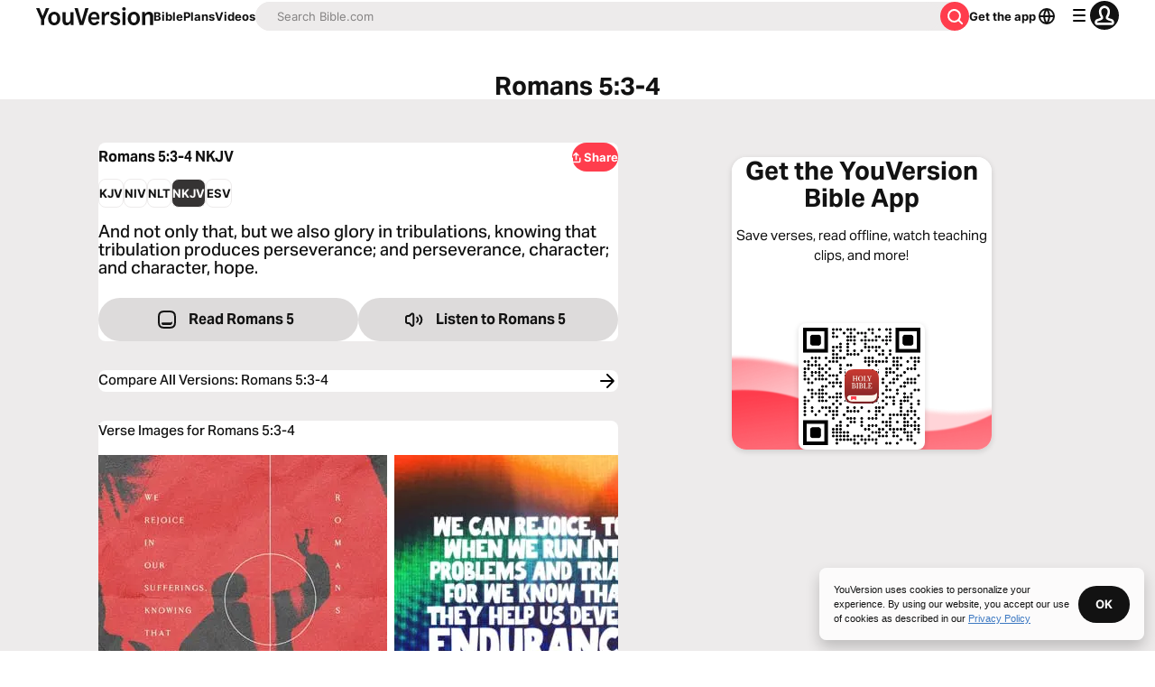

--- FILE ---
content_type: application/javascript; charset=UTF-8
request_url: https://www.bible.com/_next/static/chunks/pages/verse-of-the-day/%5Busfm%5D/%5BimageId%5D-f687010c100818c8.js
body_size: 3693
content:
try{!function(){var e="undefined"!=typeof window?window:"undefined"!=typeof global?global:"undefined"!=typeof globalThis?globalThis:"undefined"!=typeof self?self:{},t=(new e.Error).stack;t&&(e._sentryDebugIds=e._sentryDebugIds||{},e._sentryDebugIds[t]="6726680b-c630-41fa-904e-4012f5fb4813",e._sentryDebugIdIdentifier="sentry-dbid-6726680b-c630-41fa-904e-4012f5fb4813")}()}catch(e){}(self.webpackChunk_N_E=self.webpackChunk_N_E||[]).push([[8676],{88047:function(e,t,n){"use strict";var a=n(67294),i=n(85893),o=Object.defineProperty,r=Object.defineProperties,l=Object.getOwnPropertyDescriptors,c=Object.getOwnPropertySymbols,s=Object.prototype.hasOwnProperty,m=Object.prototype.propertyIsEnumerable,d=(e,t,n)=>t in e?o(e,t,{enumerable:!0,configurable:!0,writable:!0,value:n}):e[t]=n,p=(e,t)=>{for(var n in t||(t={}))s.call(t,n)&&d(e,n,t[n]);if(c)for(var n of c(t))m.call(t,n)&&d(e,n,t[n]);return e},u=(e,t)=>r(e,l(t)),h=(e,t)=>{var n={};for(var a in e)s.call(e,a)&&0>t.indexOf(a)&&(n[a]=e[a]);if(null!=e&&c)for(var a of c(e))0>t.indexOf(a)&&m.call(e,a)&&(n[a]=e[a]);return n},g=a.forwardRef((e,t)=>{var{title:n,titleId:a}=e,o=h(e,["title","titleId"]);return i.jsxs("svg",u(p({width:o.size||"24",height:o.size||"24",viewBox:"0 0 24 24",fill:"none",xmlns:"http://www.w3.org/2000/svg",ref:t,"aria-labelledby":a},o),{children:[n?i.jsx("title",{id:a,children:n}):null,i.jsx("path",{fillRule:"evenodd",clipRule:"evenodd",d:"M14.707 9.187a1 1 0 0 0 1.414-1.414l-3.48-3.48a1 1 0 0 0-1.414 0l-3.52 3.52a1 1 0 1 0 1.414 1.414L11 7.348V15a1 1 0 1 0 2 0V7.48l1.707 1.707ZM5 13a1 1 0 0 1 2 0v4.5a.5.5 0 0 0 .5.5h9a.5.5 0 0 0 .5-.5V13a1 1 0 0 1 2 0v5a2 2 0 0 1-2 2H7a2 2 0 0 1-2-2v-5Z",fill:"currentColor"})]}))});e.exports=g},96156:function(e,t,n){(window.__NEXT_P=window.__NEXT_P||[]).push(["/verse-of-the-day/[usfm]/[imageId]",function(){return n(65156)}])},53197:function(e,t,n){"use strict";n.d(t,{u:function(){return r}});var a=n(85893),i=n(41664),o=n.n(i);let r=e=>{let{children:t,className:n,href:i="",...r}=e;return(0,a.jsx)(o(),{href:i||"",legacyBehavior:!0,passHref:!0,children:(0,a.jsx)("a",{className:n,...r,children:t})})}},51467:function(e,t,n){"use strict";n.d(t,{U:function(){return c}});var a=n(85893),i=n(9008),o=n.n(i),r=n(92761),l=n(86344);let c=e=>{let{appId:t="282935706",canonicalUrl:n,children:i,contentLanguage:c="en",deepLinkObject:s,deepLinkPath:m,description:d,openGraphDescription:p,openGraphImage:u,noIndex:h,openGraphImageHeight:g,openGraphImageWidth:f,title:x="YouVersion | The Bible App | Bible.com",openGraphTitle:b=x,readingPlanPage:j,readingPlanDay:w,openGraphType:y="website",twitterAppId:v="com.sirma.mobile.bible.android",twitterAppName:_="Bible",twitterCard:k="summary",twitterSite:N="@YouVersion",relativeUrl:I,openGraphUrl:O,twitterUrl:T,versionId:$,readingPlanId:P,readingPlansId:z,fragment:C,jsonLd:E,readingPlanParams:G="",suppressBranchMeta:V=!1}=e,{t:B,i18n:D}=(0,r.$G)(["common"]),L="".concat("https://www.bible.com").concat(I),S=I.includes("/search/");return(0,a.jsxs)(o(),{children:[(0,a.jsx)("link",{href:n||("en"===c.toLowerCase()?L:"".concat("https://www.bible.com","/").concat(c.toLowerCase()).concat(I)),rel:"canonical"}),C?(0,a.jsx)("meta",{name:"fragment",content:C}):null,S?(0,a.jsx)("meta",{name:"google",content:"nositelinkssearchbox"}):null,S?(0,a.jsx)("meta",{name:"robots",content:"noindex,nofollow"}):null,h?(0,a.jsx)("meta",{name:"robots",content:"noindex"}):null,(0,a.jsx)("meta",{name:"google-signin-client_id",content:"201895780642-g4oj7hm4p3h81eg7b1di2l2l93k5gcm3.apps.googleusercontent.com"}),(0,a.jsx)("meta",{name:"google-signin-scope",content:"profile email"}),(0,a.jsx)("meta",{name:"yandex-verification",content:"5a5e821bd8df3c93"}),(0,a.jsx)("meta",{name:"url",content:L}),V?null:(0,a.jsxs)(a.Fragment,{children:[(0,a.jsx)("meta",{property:"og:site_name",content:"YouVersion | ".concat(B("common:bible_app")," | Bible.com")}),(0,a.jsx)("meta",{property:"og:type",content:y}),(0,a.jsx)("meta",{property:"og:url",content:O||L}),(0,a.jsx)("meta",{property:"og:title",content:b}),(0,a.jsx)("meta",{name:"description",content:d}),(0,a.jsx)("meta",{property:"og:description",content:p||d}),u?(0,a.jsx)("meta",{property:"og:image",content:u}):null,g?(0,a.jsx)("meta",{property:"og:image:height",content:g}):null,f?(0,a.jsx)("meta",{property:"og:image:width",content:f}):null,(0,a.jsx)("meta",{name:"twitter:site",content:N}),(0,a.jsx)("meta",{name:"twitter:card",content:k}),(0,a.jsx)("meta",{name:"twitter:creator",content:"@YouVersion"}),(0,a.jsx)("meta",{name:"twitter:title",content:b||x}),(0,a.jsx)("meta",{name:"twitter:image",content:u}),(0,a.jsx)("meta",{name:"twitter:url",content:T||L}),(0,a.jsx)("meta",{name:"twitter:description",content:p||d}),(0,a.jsx)("meta",{name:"twitter:app:name:iphone",content:_}),(0,a.jsx)("meta",{name:"twitter:app:id:iphone",content:t}),(0,a.jsx)("meta",{name:"twitter:app:name:ipad",content:_}),(0,a.jsx)("meta",{name:"twitter:app:id:ipad",content:t}),(0,a.jsx)("meta",{name:"twitter:app:name:googleplay",content:_}),(0,a.jsx)("meta",{name:"twitter:app:id:googleplay",content:v}),(0,a.jsx)("meta",{name:"fb:app_id",content:"117344358296665"}),s?(0,a.jsxs)(a.Fragment,{children:[(0,a.jsx)("meta",{name:"twitter:app:url:iphone",content:"youversion://".concat(s.ios)}),(0,a.jsx)("meta",{name:"twitter:app:url:ipad",content:"youversion://".concat(s.ios)}),(0,a.jsx)("meta",{name:"twitter:app:url:googleplay",content:"youversion://".concat(s.android)}),(0,a.jsx)("meta",{name:"apple-itunes-app",content:"app-id=282935706, app-argument=youversion://".concat(s.ios)})]}):null]}),(0,a.jsx)("meta",{name:"branch:deeplink:$journeys_title",content:B("common:bible_app")}),(0,a.jsx)("meta",{name:"branch:deeplink:$journeys_button_get_has_app",content:B("common:open")}),(0,a.jsx)("meta",{name:"branch:deeplink:$journeys_button_get_no_app",content:B("common:download")}),(0,a.jsx)("meta",{name:"branch:deeplink:$journeys_icon_image_url",content:(0,l.Qc)(D.language)}),$?(0,a.jsx)("meta",{name:"branch:deeplink:$deeplink_path",content:"versions?version_id=".concat($)}):null,z?(0,a.jsx)("meta",{name:"branch:deeplink:$deeplink_path",content:"reading-plans/".concat(z).concat(G)}):null,P?(0,a.jsx)("meta",{name:"branch:deeplink:$deeplink_path",content:"reading-plans/".concat(P,"/day/").concat(w)}):null,m?(0,a.jsx)("meta",{name:"branch:deeplink:$deeplink_path",content:m}):null,j?(0,a.jsx)("meta",{name:"branch:deeplink:$deeplink_path",content:"reading_plans"}):null,c?(0,a.jsx)("meta",{httpEquiv:"content-language",content:c}):null,(0,a.jsx)("meta",{name:"msApplication-ID",content:"af5f6405-7860-49a9-a6b4-a47381974e1d"}),(0,a.jsx)("meta",{name:"msApplication-PackageFamilyName",content:"LifeChurch.tv.Bible_d1phjsdba8cbj"}),i,(0,a.jsx)("title",{children:"".concat(x)}),(0,a.jsx)("script",{dangerouslySetInnerHTML:{__html:JSON.stringify(E)},type:"application/ld+json"})]})}},92974:function(e,t,n){"use strict";n.d(t,{d:function(){return i}});var a=n(92761);function i(){let{i18n:e}=(0,a.$G)();return e.dir()}},65156:function(e,t,n){"use strict";n.r(t),n.d(t,{__N_SSP:function(){return y},default:function(){return v}});var a=n(85893),i=n(38279),o=n(33303),r=n(88047),l=n.n(r),c=n(25675),s=n.n(c),m=n(92761),d=n(67294),p=n(90802),u=n(53197),h=n(51467),g=n(92974),f=n(69691),x=n(86344);let b=e=>{let t=e.split(".");return t.length>3?"".concat(t[0].toUpperCase(),".").concat(t[1],".").concat(t[2]):t.join(".")};var j=n(78745),w=n(79473),y=!0,v=function(e){var t,n;let{bibleUrl:r,imageId:c,locale:y,referenceTitle:v,renditions:_,usfm:k,verse:N,versionId:I}=e,{t:O}=(0,m.$G)("verse-of-the-day-image"),[T,$]=(0,d.useState)({height:300,width:300}),{isMobile:P}=(0,f.n)(),z="".concat(O("titles.bible_votd")," | ").concat(O("titles.youversion")),C=(0,x.zJ)(k,c,I),E="en"===y?"".concat("https://www.bible.com").concat(C):"".concat("https://www.bible.com","/").concat(y).concat(C),{open:G}=(0,p.v)();(0,d.useEffect)(()=>{P?$({height:300,width:300}):$({height:1024,width:1024})},[P]);let V=k;-1==k.indexOf("+")&&(V=b(k));let B=(0,w.W)({height:T.height,images:_,width:T.width}),D=0===_.length?"summary":"summary_large_image",L=0===_.length?(0,x.Qc)(y,200):"https:".concat(null!==(n=null===(t=(0,w.W)({height:640,images:_,width:640}))||void 0===t?void 0:t.url)&&void 0!==n?n:""),S=(0,j.v)(N.reference.human,(0,g.d)())+" - "+N.content;return(0,a.jsxs)(a.Fragment,{children:[(0,a.jsx)(i.vn,{contentType:"VerseImage",params:{bibleVersionId:I,elementId:"votd_image",imageId:c,languageTag:y,usfm:V}}),(0,a.jsx)(h.U,{canonicalUrl:E,contentLanguage:y,description:O("meta.description"),openGraphDescription:N.content,openGraphImage:L,openGraphImageHeight:"640",openGraphImageWidth:"640",openGraphTitle:N.reference.human,relativeUrl:C,title:z,twitterCard:D}),(0,a.jsx)(o.xu,{className:"mli-auto max-w-auto md:max-w-container-md pbe-8 pbs-2 md:pbs-3 pli-2 md:pli-6",children:(0,a.jsxs)(o.xu,{className:"flex flex-col plb-2 pli-3 md:plb-4 md:pli-4 w-full rounded-1 bg-white dark:bg-gray-40",elevation:2,children:[(0,a.jsx)(o.X6,{className:"mlb-2",level:1,size:"sm",variant:"headline",children:v}),B&&B.url&&B.url.length>0?(0,a.jsx)(o.xu,{className:"overflow-hidden rounded-1",children:(0,a.jsx)(s(),{alt:S,height:B.height,priority:!0,src:"https:".concat(B.url),style:{objectFit:"contain"},width:B.width})}):null,(0,a.jsxs)(o.xu,{className:"border-gray-40 dark:border-gray-10 rounded-1 border-l-large block mbs-3 mli-0.5 plb-0.5 pie-0.5 pis-2",children:[(0,a.jsx)(u.u,{className:"no-underline text-gray-25 ",href:(0,x.GT)(k),children:(0,a.jsx)(o.xv,{className:"mbe-2",size:"md",variant:"label",children:N.content})}),(0,a.jsx)(u.u,{className:"no-underline text-gray-25 ",href:r,children:(0,a.jsx)(o.xv,{className:"font-bold",size:"sm",variant:"eyebrow",children:N.reference.human})})]}),(0,a.jsxs)(o.xu,{className:"flex flex-col md:flex-row justify-around items-center mbs-4 mli-2",children:[(0,a.jsx)(o.Qj,{className:"md:w-1/2 no-underline justify-center",href:r,size:"md",variant:"filled:contrast",children:v}),(0,a.jsx)(o.zx,{className:"w-1/2 uppercase hover:shadow-none",icon:l(),iconPosition:"start",onClick:()=>G({description:N.content,metaImage:L,pageTitle:z,shareText:O("cta.share"),shareUrl:E,title:N.reference.human}),size:"md",variant:"borderless",children:O("cta.share")})]})]})})]})}},78745:function(e,t,n){"use strict";n.d(t,{v:function(){return a}});let a=(e,t)=>{if("rtl"===t){let t=/(\d+):(\d+)/.exec(e);if(t){let n=t[1],a=t[2];return e.replace("".concat(n,":"),"".concat(a,":")).replace(":".concat(a),":".concat(n))}}return e}},79473:function(e,t,n){"use strict";n.d(t,{W:function(){return a}});let a=e=>{let{images:t,width:n,height:a}=e,i=t.reduce((e,t)=>{let a=Math.abs(t.width-n);return a<e.diff?{diff:a,height:t.height,url:t.url,width:t.width}:e},{diff:n,height:a||n,width:n});return{height:i.height,url:i.url,width:i.width}}}},function(e){e.O(0,[2888,9774,179],function(){return e(e.s=96156)}),_N_E=e.O()}]);

--- FILE ---
content_type: text/javascript; charset=utf-8
request_url: https://app.link/_r?sdk=web2.86.5&branch_key=key_live_jpmoQCKshT4dmEI1OZyuGmlmjffQNTlA&callback=branch_callback__0
body_size: 74
content:
/**/ typeof branch_callback__0 === 'function' && branch_callback__0("1532242577608100135");